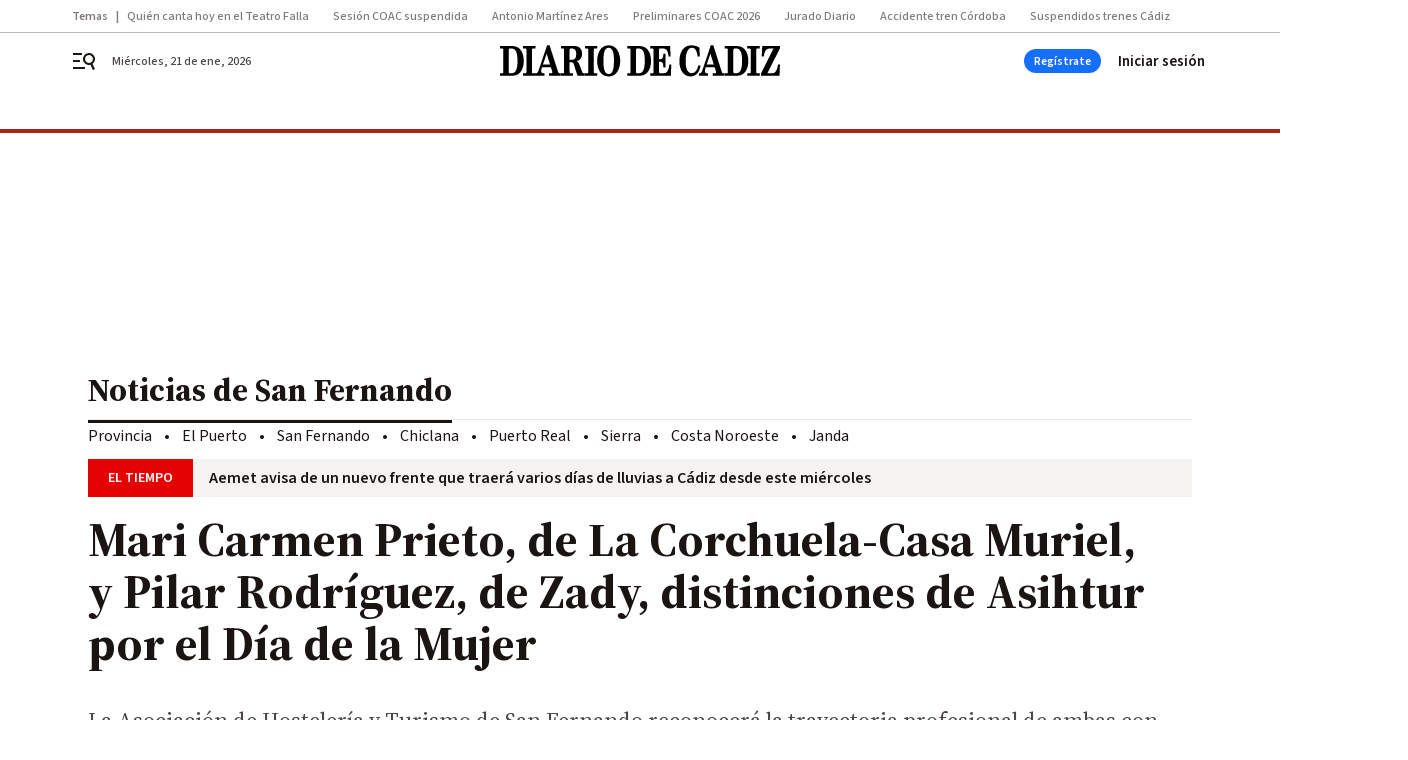

--- FILE ---
content_type: text/css
request_url: https://www.diariodecadiz.es/diariodecadiz/brick/header-joly-default-brick.h-13be673105fbfcc26a71.css
body_size: 2186
content:
.bbnx-header{background-color:#fff;color:#000;left:0;position:sticky;right:0;top:-1px;transition:height .2s linear;z-index:12}@media only screen and (min-width : 1136px){.bbnx-header::before{border-top:4px solid #a82616;content:"";font-size:0;left:0;position:absolute;right:0;top:96px;z-index:0}}.bbnx-header-wrapper{position:relative;width:100%;align-items:center;justify-content:space-between;padding:0;display:grid;grid-template-areas:"menu logo user" "register register register";grid-template-columns:1fr auto 1fr;margin:0 auto}@media only screen and (min-width : 1136px){.bbnx-header-wrapper{justify-items:center;align-content:space-evenly;grid-template:56px/24px 1fr 80px auto;grid-template-areas:"menu logo register user";grid-column-gap:16px;max-width:1136px}}@media only screen and (min-width : 1340px){.bbnx-header-wrapper{padding:0}}.bbnx-header-wrapper .logo{grid-area:logo;display:inline-flex;margin:0 auto;order:2}@media only screen and (min-width : 1136px){.bbnx-header-wrapper .logo{display:flex;text-align:center;align-items:center;justify-content:center;height:auto;position:absolute;top:50%;left:50%;transform:translate(-50%, -50%);flex:1;grid-area:none;margin:0}}.bbnx-header-wrapper .logo>h1{margin:0;padding:0;font-size:0}@media only screen and (min-width : 1136px){.bbnx-header-wrapper .logo>h1{width:auto;display:flex;text-align:center;align-items:center;justify-content:center}}.bbnx-header-wrapper .logo img,.bbnx-header-wrapper .logo svg{height:auto;max-height:30px;transition:all .1s linear;width:160px}.bbnx-header-wrapper .logo.expanded img,.bbnx-header-wrapper .logo.expanded svg{width:192px}@media only screen and (min-width : 1136px){.bbnx-header-wrapper .logo img,.bbnx-header-wrapper .logo svg{width:232px;height:auto;max-height:40px}.bbnx-header-wrapper .logo.expanded img,.bbnx-header-wrapper .logo.expanded svg{width:280px;max-width:280px}}.bbnx-header .hidden-text{border:0;padding:0;margin:0;position:absolute !important;height:1px;width:1px;overflow:hidden;clip:rect(1px 1px 1px 1px);clip:rect(1px, 1px, 1px, 1px);clip-path:inset(50%);white-space:nowrap}.bbnx-header .burger{cursor:pointer;display:inline-flex;flex-direction:column;justify-content:center;height:24px;width:50px;margin:10px auto 10px 0;padding-left:18px;order:1;grid-area:menu}@media only screen and (min-width : 1136px){.bbnx-header .burger{padding-left:0}}.bbnx-header .burger svg{height:24px;width:24px;transition:.4s}.bbnx-header .user{grid-area:user;justify-self:flex-end;padding-right:18px}@media only screen and (min-width : 1136px){.bbnx-header .user{grid-area:user;justify-items:flex-end;padding-right:0;width:90px}}.bbnx-header nx-header-user-button.user,.bbnx-header .header-user.user:not(:has(>div)){position:relative}.bbnx-header nx-header-user-button.user::before,.bbnx-header nx-header-user-button.user::after,.bbnx-header .header-user.user:not(:has(>div))::before,.bbnx-header .header-user.user:not(:has(>div))::after{background-color:#24577c;border-radius:50%;content:"";display:block;height:24px;opacity:.4;position:absolute;right:18px;top:-12px;width:24px;animation:sk-bounce 2s infinite ease-in-out}@media only screen and (min-width : 1136px){.bbnx-header nx-header-user-button.user::before,.bbnx-header nx-header-user-button.user::after,.bbnx-header .header-user.user:not(:has(>div))::before,.bbnx-header .header-user.user:not(:has(>div))::after{right:0}}.bbnx-header nx-header-user-button.user::after,.bbnx-header .header-user.user:not(:has(>div))::after{animation-delay:-1s}@keyframes sk-bounce{0%,100%{transform:scale(0)}50%{transform:scale(1)}}.bbnx-header .register{grid-area:register;display:flex;align-items:center;justify-content:space-between;padding:0;border-top:3px solid #a82616;cursor:pointer}@media only screen and (min-width : 1136px){.bbnx-header .register{border-top:none;padding:8px 0}.bbnx-header .register:has(>.register-button+.register-button) .register-button{display:none}}.bbnx-header .register-date{color:#4d4746}.bbnx-header .register-date::first-letter{text-transform:uppercase}.bbnx-header .register-date--xs{display:none}.bbnx-header .register-date--xl{display:none}@media only screen and (min-width : 1136px){.bbnx-header .register-date--xl{display:block;position:absolute;left:40px}}.bbnx-header .register-button{display:none;border-radius:64px;background-color:#166efc;color:#fff;justify-content:center;align-items:center;width:77px;height:24px;padding:0 12px;cursor:pointer}@media only screen and (min-width : 1136px){.bbnx-header .register-button{display:flex}}.bbnx-header .navigation{display:none;align-items:center;grid-area:nav;overflow-x:hidden;max-width:100%}.bbnx-header .navigation-item{margin:0 8px 0 0}.bbnx-header .navigation-item-title{color:#1a1413;text-decoration:none;display:flex;white-space:nowrap;overflow:hidden;place-items:center;min-height:26px;padding:0 12px}.bbnx-header .navigation-item-title[href]:focus-within,.bbnx-header .navigation-item-title[href]:hover{background-color:#f5f3f2;border-radius:13px}.bbnx-header .navigation-item-icon{width:10px;height:24px;display:flex;align-items:center;justify-content:center;margin-left:8px}.bbnx-header .navigation-item-children{padding:4px 24px}.bbnx-header .navigation-item-children-title{color:#4d4746;display:flex;white-space:nowrap;overflow:hidden;padding:4px 24px;align-items:center;justify-content:flex-start}.bbnx-header .navigation .navigation-item ul{display:none;position:absolute}.bbnx-header .navigation .navigation-item:hover ul,.bbnx-header .navigation .navigation-item:active ul,.bbnx-header .navigation .navigation-item:focus ul,.bbnx-header .navigation .navigation-item>a:hover+ul,.bbnx-header .navigation .navigation-item>a:active+ul,.bbnx-header .navigation .navigation-item>a:focus+ul,.bbnx-header .navigation .navigation-item:focus-within ul{display:block}.bbnx-header .navigation .navigation-item>ul{max-width:320px;min-width:160px;padding:8px 0;border-radius:2px;box-shadow:0 8px 16px 0 rgba(96,97,112,.16),0 2px 4px 0 rgba(40,41,61,.04);background-color:#fff}.bbnx-header .navigation .navigation-item>ul li a{height:32px;width:100%}.bbnx-header .navigation .navigation-item>ul li a:focus,.bbnx-header .navigation .navigation-item>ul li a:hover{background-color:#f5f3f2}.bbnx-header.sticky,.bbnx-header.stickeable{height:47px}@media only screen and (min-width : 1136px){.bbnx-header.sticky,.bbnx-header.stickeable{height:56px}.bbnx-header.sticky::before,.bbnx-header.stickeable::before{top:56px}}.bbnx-header:not(.home):not(.hasHeaderSection) .register-date{opacity:1;transition:opacity .3s ease-in-out}.bbnx-header:not(.home):not(.hasHeaderSection).sticky .register-date,.bbnx-header:not(.home):not(.hasHeaderSection).stickeable .register-date{opacity:0}@media only screen and (min-width : 1136px){.bbnx-header:not(.home.home--main)::before{top:56px}}@media only screen and (min-width : 1136px){.bbnx-header:not(.home.home--main) .bbnx-header-wrapper{height:56px}}@media only screen and (min-width : 768px){.bbnx-header.home.home--main:not(.sticky,.stickeable) .bbnx-header-wrapper{grid-template-areas:"menu logo user" "register register register" "nav nav nav"}.bbnx-header.home.home--main:not(.sticky,.stickeable) .navigation{display:flex;margin:auto;min-height:55px;padding-left:18px;padding-right:18px}}@media only screen and (min-width : 1136px){.bbnx-header.home.home--main:not(.sticky,.stickeable) .bbnx-header-wrapper{grid-template:96px 55px/24px auto 2fr 80px 90px;grid-template-areas:"menu date logo register user" "nav nav nav nav nav";grid-column-gap:16px}.bbnx-header.home.home--main:not(.sticky,.stickeable) .navigation{padding-left:0;padding-right:0}.bbnx-header.home.home--main:not(.sticky,.stickeable)::before{top:96px}.bbnx-header.home.home--main:not(.sticky,.stickeable) .register{padding:16px 0}}.bbnx-header.home.home--main:not(.sticky,.stickeable) .register-date--xl{display:none}@media only screen and (min-width : 1136px){.bbnx-header.home.home--main:not(.sticky,.stickeable) .register-date--xl{display:block;grid-area:date;left:0;position:relative;top:0}}@media only screen and (min-width : 1136px){.bbnx-header.home.home--main:not(.sticky,.stickeable) .logo{top:46px}.bbnx-header.home.home--main:not(.sticky,.stickeable) .logo img,.bbnx-header.home.home--main:not(.sticky,.stickeable) .logo svg{width:400px;max-width:400px;max-height:60px}.bbnx-header.home.home--main:not(.sticky,.stickeable) .logo.expanded img,.bbnx-header.home.home--main:not(.sticky,.stickeable) .logo.expanded svg{width:400px;max-height:60px}}.bbnx-header.open_menu{z-index:2147483647}.bbnx-header.open_menu .burger-menu{display:flex;flex-direction:column;flex-wrap:nowrap;overflow-y:scroll;overflow-x:hidden}.bbnx-header.open_menu .burger-menu .navigation{display:flex;flex-direction:column;align-items:flex-start}.bbnx-header.open_menu .burger-menu .navigation-item{width:100%;padding:8px 0;margin:6px 0 0;border-bottom:1px solid #ebeae8}.bbnx-header.open_menu .burger-menu .navigation-item-title{padding:0 0 0 24px}.bbnx-header.open_menu .burger-menu .navigation-item-icon{display:none}.bbnx-header.open_menu .burger-menu .navigation-item-children{display:flex;box-shadow:none;flex-direction:column;position:relative}.bbnx-header.open_menu .burger-menu .navigation-item-children-title{padding:4px 0 4px 40px;border:none;height:auto;white-space:normal}.bbnx-header .burger-menu{display:none;position:fixed;flex-wrap:wrap;z-index:99;bottom:0;left:0;top:0;height:100vh;max-height:100dvh;min-height:100dvh;width:309px;background:#fff;box-shadow:0 0 50px 50px rgba(0,0,0,.25);border-top:4px solid #a82616}.bbnx-header .burger-menu-header{width:100%;padding:32px 16px;display:flex;align-items:center;justify-content:space-between}.bbnx-header .burger-menu-header--close{width:24px;height:24px;display:flex;align-items:center;justify-content:center;cursor:pointer}.bbnx-header .burger-menu-header--close svg{fill:#807a79}.bbnx-header .burger-menu-header--logo{display:flex;align-items:center;justify-content:center}.bbnx-header .burger-menu-header--logo img{object-fit:contain}.bbnx-header .burger-menu-header--logo svg{width:165px;height:20px}.bbnx-header .burger-menu-header--search{cursor:pointer;display:flex;width:24px;height:24px;padding:2px;align-items:center;justify-content:center}.bbnx-header .burger-menu-header--search svg{fill:#807a79}.bbnx-header .search-layer{display:none;overflow:hidden;position:fixed;z-index:99;inset:0;height:100vh;width:100vw;background:#fff;padding:24px}.bbnx-header .search-layer--close{position:absolute;top:24px;right:24px;width:24px;height:24px;display:flex;align-items:center;justify-content:center;cursor:pointer}.bbnx-header .search-layer--close svg{height:100%;width:100%;fill:#807a79}.bbnx-header .search-layer--logo{display:flex;align-items:center;justify-content:center;margin:40px auto 64px}.bbnx-header .search-layer--logo img{object-fit:cover;width:auto;max-width:100%}.bbnx-header .search-layer--logo svg{height:50px}.bbnx-header .search-layer--form{position:relative;max-width:608px;margin:0 auto}.bbnx-header .search-layer--form input{display:block;max-width:608px;width:100%;margin:0 auto;padding:8px 16px;border-radius:1px;color:#807a79;background-color:#f5f3f2}.bbnx-header .search-layer--form input::placeholder{color:#918c8c;opacity:1}.bbnx-header .search-layer--form input:focus-visible{outline:2px solid #e2eef6}.bbnx-header .search-layer--form button{position:absolute;right:12px;top:5px;cursor:pointer}.bbnx-header .search-layer--form button svg{fill:#807a79}.bbnx-header .search-layer--form .form-error{align-items:center;display:flex;flex-direction:row;margin:5px 0 0}@media only screen and (min-width: 400px){.bbnx-header .search-layer--form .form-error{bottom:8px}}@media only screen and (min-width : 578px){.bbnx-header .search-layer--form .form-error{left:30px}}@media only screen and (min-width : 1340px){.bbnx-header .search-layer--form .form-error{left:0}}.bbnx-header .search-layer--form .form-error--icon{height:24px;width:24px;margin-right:5px}.bbnx-header .search-layer--form .form-error--icon svg{fill:#807a79}.bbnx-header.open_search #searchLayer{display:block}.bbnx-header.open_menu.open_search #searchLayer{display:none}.bbnx-header .register-button:focus,.bbnx-header .register-button:hover{opacity:1;background-color:#0755d3}.bbnx-header .register-button:active{opacity:1;background-color:#0041aa}nx-hot-topics{display:block;min-height:40px}.top_container{display:contents}
